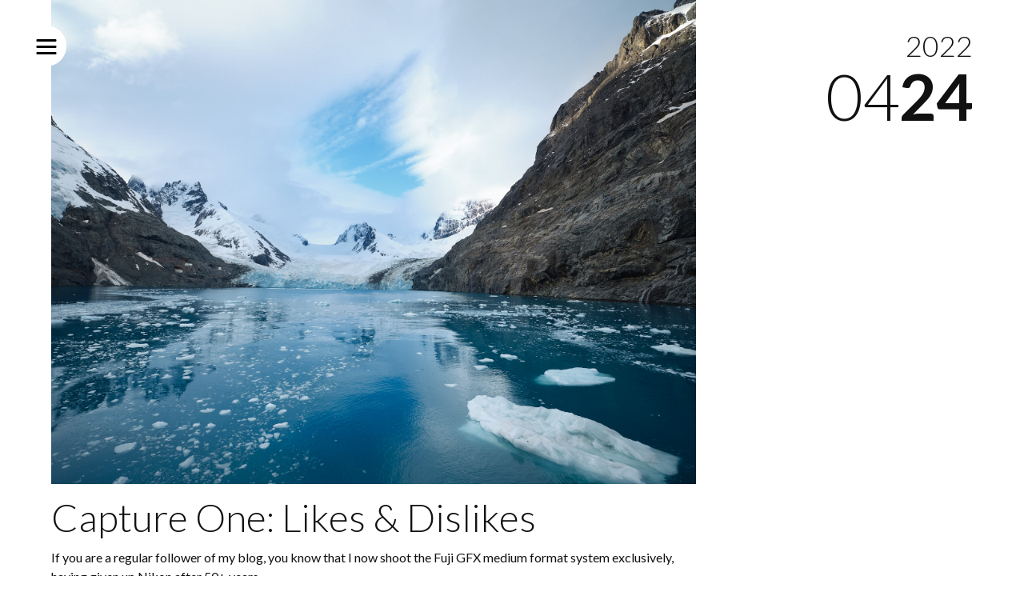

--- FILE ---
content_type: text/html; charset=UTF-8
request_url: https://lesterpickerphoto.com/2022/04/24/capture-one/
body_size: 6763
content:
<!DOCTYPE html>
<html lang="en">
<head>
  
<script async src="https://www.googletagmanager.com/gtag/js?id=UA-103593452-2"></script>
<script>
  window.dataLayer = window.dataLayer || [];
  function gtag(){dataLayer.push(arguments);}
  gtag('js', new Date());

  gtag('config', 'UA-34524012-1');
</script>


	<meta charset="utf-8">
	<meta http-equiv="x-ua-compatible" content="ie=edge">
  <meta name="viewport" content="width=device-width, initial-scale=1">

  <title>Capture One: Likes &amp; Dislikes - LPFA</title>

  <meta property="description" content="If you are a regular follower of my blog, you know that I now shoot the Fuji GFX medium format system exclusively, having given up Nikon after 50&#43; years.
I promised to share my journey from being an exclusive Lightroom (LR) user to migrating to Capture One (CO) with you (currently Capture One is in version 22). Here is another take on it after 18 months of intensive use.
In summary, I really like CO and feel that my fine art images have truly benefited from using it as my post-processing medium." />
  <meta property="og:title" content="Capture One: Likes &amp; Dislikes - LPFA" />
<meta property="og:description" content="If you are a regular follower of my blog, you know that I now shoot the Fuji GFX medium format system exclusively, having given up Nikon after 50&#43; years.
I promised to share my journey from being an exclusive Lightroom (LR) user to migrating to Capture One (CO) with you (currently Capture One is in version 22). Here is another take on it after 18 months of intensive use.
In summary, I really like CO and feel that my fine art images have truly benefited from using it as my post-processing medium." />
<meta property="og:type" content="article" />
<meta property="og:url" content="https://lesterpickerphoto.com/2022/04/24/capture-one/" />
<meta property="og:image" content="https://lesterpickerphoto.com/images/DSCF6979.jpg" />
<meta property="og:locale" content="en" />

  <meta name="twitter:title" content="Capture One: Likes &amp; Dislikes"/>
<meta name="twitter:description" content="If you are a regular follower of my blog, you know that I now shoot the Fuji GFX medium format system exclusively, having given up Nikon after 50&#43; years.
I promised to share my journey from being an exclusive Lightroom (LR) user to migrating to Capture One (CO) with you (currently Capture One is in version 22). Here is another take on it after 18 months of intensive use.
In summary, I really like CO and feel that my fine art images have truly benefited from using it as my post-processing medium."/>
<meta name="twitter:card" content="summary"/>
<meta name="twitter:image" content="https://lesterpickerphoto.com/images/DSCF6979.jpg" />


  <link rel="stylesheet" href="https://unpkg.com/tachyons@4.8.1/css/tachyons.min.css"/>
  <link rel="stylesheet" href="https://unpkg.com/tachyons-skins-pseudo@1.0.4/css/tachyons-skins-pseudo.min.css" />
  <link href="https://fonts.googleapis.com/css?family=Lato:100,100i,300,300i,400,400i,700,700i,900,900i" rel="stylesheet">
  <link href="https://cdnjs.cloudflare.com/ajax/libs/animate.css/3.5.2/animate.min.css" rel="stylesheet" />
  <script src="https://cdnjs.cloudflare.com/ajax/libs/jquery/2.2.0/jquery.min.js"></script>
  <script src="https://cdnjs.cloudflare.com/ajax/libs/wow/1.1.2/wow.min.js"></script>
  <script src="/js/app.js"></script>

  
  <script src="/js/maximage/jquery.cycle.all.js" type="text/javascript"></script>
  <script src="https://cdnjs.cloudflare.com/ajax/libs/jquery-easing/1.4.1/jquery.easing.min.js" type="text/javascript"></script>
  <script src="/js/maximage/jquery.maximage.min.js" type="text/javascript"></script>
  <script type="text/javascript" src="//cdn.rawgit.com/icons8/bower-webicon/v0.10.7/jquery-webicon.min.js"></script>
  <script src="https://cdn.snipcart.com/scripts/2.0/snipcart.js" id="snipcart" data-api-key="NTMzODc0MTItZWI4ZC00ZTZiLWFjNzEtZGRmYzk3YjY0ZWY4NjM2NzIzNzQ2Mjg1MDA1ODg0"></script>
  <link href="https://cdn.snipcart.com/themes/2.0/base/snipcart.min.css" type="text/css" rel="stylesheet" />

  <link rel="stylesheet" href="/css/maximage/jquery.maximage.css" type="text/css" media="screen" title="CSS" charset="utf-8" />

  
  <link href="//cdn.rawgit.com/noelboss/featherlight/1.7.13/release/featherlight.min.css" type="text/css" rel="stylesheet" />
  <link href="//cdn.rawgit.com/noelboss/featherlight/1.7.13/release/featherlight.gallery.min.css" type="text/css" rel="stylesheet" />

  
  <script src="https://cdn.jsdelivr.net/npm/algoliasearch@4.5.1/dist/algoliasearch-lite.umd.js" integrity="sha256-EXPXz4W6pQgfYY3yTpnDa3OH8/EPn16ciVsPQ/ypsjk=" crossorigin="anonymous"></script>
  <script src="https://cdn.jsdelivr.net/npm/instantsearch.js@4.8.3/dist/instantsearch.production.min.js" integrity="sha256-LAGhRRdtVoD6RLo2qDQsU2mp+XVSciKRC8XPOBWmofM=" crossorigin="anonymous"></script>
  <link rel="stylesheet" href="https://cdn.jsdelivr.net/npm/instantsearch.css@7.3.1/themes/algolia-min.css" integrity="sha256-HB49n/BZjuqiCtQQf49OdZn63XuKFaxcIHWf0HNKte8=" crossorigin="anonymous">

  
  <script src="https://identity.netlify.com/v1/netlify-identity-widget.js"></script>

  <link rel="stylesheet" href="/css/styles.css">
 
</head>

<body class="relative lh-copy near-black bg-white lato">
  
    <input id="menu-switch" type="checkbox"/>
<label for="menu-switch" id="menu-toggle" class="z-9999 ml2 mt2 ml4-ns mt4-ns z-999">
  <span></span>
  <span></span>
  <span></span>
</label>
<nav id="menu" role="navigation" class="z-999">
  <a class="db link lh-solid f-headline fw9 light-gray" href="/#home"><img class="" src="/images/FineArtLogo-white.png"></a>
  <ul class="list"> 
    
    
    <li class=""><a href="/" class="">Home</a></li>
    
    <li class=""><a href="/types/" class="">Workshops &amp; more</a></li>
    
    <li class=""><a href="/types/ebook/" class="">eBooks</a></li>
    
    <li class=""><a href="/destination/" class="">Travel</a></li>
    
    <li class=""><a href="/corporate-art-installations/" class="">Art For Business</a></li>
    
    <li class=""><a href="/residential-art-installations/" class="">Residential Art</a></li>
    
    <li class=""><a href="/categories/" class="">Reviews &amp; More</a></li>
    
    <li class=""><a href="/projects/" class="">Portfolio</a></li>
    
    <li class=""><a href="/news/" class="">Blog</a></li>
    
    <li class=""><a href="/about/" class="">About LPFA</a></li>
    
  </ul>
</nav>
  

  

  <div class="page-wrap overflow-x-hidden">

  
<div class="modal-container relative z-9">
<input id="modal-toggle" type="checkbox">
  <div class="modal-backdrop">
    <div class="modal-content pa5 bg-black-80">
      <label class="modal-close white f4 ttu pa3" for="modal-toggle">x</label>
      <div id="search-box" class="white f3 fw4 mb4 pb2 bb b-white">
      
      </div>

      <div id="hits" class="near-black">
      
      </div>
    </div>
  </div>
</div>


  

<section class="relative mw9 ph4 ph5-ns mb5 center">
  
  <div class="flex flex-wrap-reverse justify-between">
  <article class="mv0 w-100 w-70-ns">
    <header class="lh-title">
      <img class="" src="images/DSCF6979.jpg" alt="Capture One: Likes &amp; Dislikes">
      <h1 class="mt2 mb2 f1 fw3">Capture One: Likes &amp; Dislikes</h1>
      
    </header>
    <div class="content mb5">
      <p>If you are a regular follower of my blog, you know that I now shoot the Fuji GFX medium format system exclusively, having given up Nikon after 50+ years.</p>
<p>I promised to share my journey from being an exclusive Lightroom  (LR) user to migrating to Capture One (CO) with you (currently Capture One is in version 22). Here is another take on it after 18 months of intensive use.</p>
<p>In summary, I really like CO and feel that my fine art images have truly benefited from using it as my post-processing medium. What follows are what I feel are pros and cons to CO, along with a few tips for those of you considering migrating to it.</p>
<p><strong>Shooting in B&amp;W.</strong> I now shoot mostly B&amp;W. It was frustrating to me that when I imported my images into LR, even though I shot them in B&amp;W, they imported in their RAW color format. Yes, I could and did change it back to B&amp;W, but that was a bother and I got inconsistent results. With CO, B&amp;W images import as taken in B&amp;W, based on what B&amp;W profile I choose. Since I shoot in RAW, I can always retrieve the color, but when I shoot B&amp;W, I like to see in B&amp;W throughout my workflow. This may not happen with your camera system, but with my Fujifilm GFX system it works flawlessly.</p>
<p><strong>Sliders.</strong> CO sliders seem to be more finely-tuned than LR. Sort of like hammers vs precision instruments.</p>
<p><strong>Layers.</strong> The ability to work in layers with lots of leeway in editing within each layer, gives CO a huge advantage.</p>
<p><strong>Luma Masking.</strong> Luminosity masking is easy and I find it to sometimes be a real time saver. What this means is that you can create a mask based on any luminosity, from 0 to 155, and work on that layer or exclude it from whatever else you are doing.</p>
<figure>
    <img src="images/DSCF7088.jpg"/> 
</figure>

<p><strong>Native Files.</strong> The Fujifilm files actually look better on import with CO. I find the color to be more accurate. That gives me a slightly better starting point, quicker than in LR.</p>
<p><strong>Color.</strong> The Color controls are more sophisticated, giving me better accuracy. [Rainbow Eucalyptus]</p>
<p><strong>User Interface.</strong> The User Interface is completely customizable. You can change the order of control panels in whatever order works for your style. Each panel can be pulled out as you work on it so you don&rsquo;t have to constantly shift your cursor across the screen.</p>
<p><strong>Shortcuts.</strong> Keyboard shortcuts are completely customizable. It appears to come out of the box with LR-like shortcuts, but you can change them easily.</p>
<p><strong>Top &lsquo;Challenges&rsquo; for me in Capture One</strong></p>
<ol>
<li>
<p><strong>Masks</strong>.Wrapping my head around using masks was a definite learning curve for me. If you are a Photoshop (PS) person, you will feel at home and have an easier time of it. But know that PS is far  more powerful than CO with its masking capabilities, so if you are doing complex work you may need to send the file to and from CO to PS. Frankly, I&rsquo;ve never used PS, so this hasn&rsquo;t impacted me at all. Now I thoroughly enjoy masking in CO.</p>
</li>
<li>
<p><strong>Import</strong>. Took me a while to get my images where I want them to be from the field and into the CO catalog. Now I&rsquo;m used to it.</p>
</li>
<li>
<p><strong>Catalog</strong>.The Capture Catalog/Library can do what the LR catalog can do, but it&rsquo;s a whole different animal. Capture One offers Albums, Projects, and Groups. They don&rsquo;t work exactly as LR works. I&rsquo;m still coming to grips with how to incorporate them into my catalog and how I want to have my work organized. It might be more flexible than LR, but I can&rsquo;t say that for sure right now. My advice is to start simple.</p>
</li>
<li>
<p><strong>Sessions are completely different.</strong> LR doesn&rsquo;t have Sessions. You can ignore Sessions in CO if you want. Personally, I use Sessions a lot and have developed a workflow using multiple Sessions while in the field and integrating them into my CO catalog when I get home. If you travel a lot or do specific assignments, I suggest you look into using Sessions in your workflow.</p>
</li>
<li>
<p><strong>Export</strong>. CO is more powerful with Export. There are lots of recipes for exporting images. For example, if you want to export a set of images in JPEG, TIFF and another file format, it can do it all at once. You can customize your exports as custom presets.</p>
</li>
</ol>
<p><strong>Suggestions</strong></p>
<ol>
<li>
<p>Watch David Grover&rsquo;s and Paul Reiffer&rsquo;s tutorials through the Capture One learning hub website. The list of Capture One tutorials and webinars is growing by the week.</p>
</li>
<li>
<p>You still may want to jump into PS for extreme image treatments.</p>
</li>
</ol>
<p>#youtube #capture1 #live</p>

    </div>
  </article>
  <aside class="w-100 w-30-ns mb4 mb0-ns lh-solid tr">
    <time class="f-subheadline fw3 tr"><span class="f2">2022</span><br>04<span class="fw7">24</span></time>
    
  </aside>
  </div>
</section>



  
    <footer class="relative z-1 pa4 pa5-ns white bt b--black-10 bg-black center">
  <article class="relative flex items-center justify-center pv4 tc">
    <h1 class="dib mv0 f2 f1-ns fw9 lh-solid ttu">Photography
      <div class="cf">
        <h2 class="mv0 fr f6 fw4 tracked-mega ttu">by Les Picker</h2>
      </div>
    </h1>
  </article>

  <div class="mb4 mb0-ns flex justify-center">
    <form id="news-black" class="news" method="POST" action="/.netlify/functions/subscribe">
      <p class="f4 fw6 mb2 f6 mt0">
        Sign up for our newsletter.
      </p>
      <input placeholder="Email Address" name="email" type="email" class="mw-100 w-100 w5-ns f5 input-reset ba b--white bg-black white pv3 ph4 border-box">
      <input id="subscribe" type="submit" class="input-reset w-100 w-auto-ns bg-black dark-red f5 ttu pv2 pv3-ns ph4 ba b--dark-red hover-bg-dark-red hover-white">
    </form>
  </div>

  <article class="relative pv4 ph2 ph0-ns tc">
    <h1 class="dib f3 fw5 lh-title ttu tracked white">Published From Havre de Grace Maryland
    <div class="relative flex items-center justify-center mt3">
      <div class="absolute w-100 bt bw1"></div>
      <h2 class="absolute mv0 ph3 f5 fw5 ttu tc lh-solid bg-black tracked-mega">UNITED STATES OF AMERICA</h2>
    </div>
    </h1>
  </article>
  
    <div class="dt dt--fixed w-100">
      <div class="dn dtc-ns v-mid">
        <p class="f7 white dib pr3 mb3">
          <a href="https://lesterpickerphoto.com/" class="link white dim">Copyright © Les Picker Fine Art Photography 2018</a>
        </p>
      </div>
      <div class="db dtc-ns tc tr-ns v-mid">
        <label id="search-icon" class="hover-dark-red dib mr3 white" for="modal-toggle">
          <svg id="Capa_1" enable-background="new 0 0 515.558 515.558" height="16" viewBox="0 0 515.558 515.558" width="16" xmlns="http://www.w3.org/2000/svg"><path d="m378.344 332.78c25.37-34.645 40.545-77.2 40.545-123.333 0-115.484-93.961-209.445-209.445-209.445s-209.444 93.961-209.444 209.445 93.961 209.445 209.445 209.445c46.133 0 88.692-15.177 123.337-40.547l137.212 137.212 45.564-45.564c0-.001-137.214-137.213-137.214-137.213zm-168.899 21.667c-79.958 0-145-65.042-145-145s65.042-145 145-145 145 65.042 145 145-65.043 145-145 145z"/></svg>        
        </label>
        <a href="https://www.instagram.com/lespicker/" class="link hover-dark-red dib mr3 white" title="LPFA on Instagram">
          <svg role="img" class=" w1 h1" viewBox="0 0 24 24" xmlns="http://www.w3.org/2000/svg"><title>Instagram icon</title><path d="M12 0C8.74 0 8.333.015 7.053.072 5.775.132 4.905.333 4.14.63c-.789.306-1.459.717-2.126 1.384S.935 3.35.63 4.14C.333 4.905.131 5.775.072 7.053.012 8.333 0 8.74 0 12s.015 3.667.072 4.947c.06 1.277.261 2.148.558 2.913.306.788.717 1.459 1.384 2.126.667.666 1.336 1.079 2.126 1.384.766.296 1.636.499 2.913.558C8.333 23.988 8.74 24 12 24s3.667-.015 4.947-.072c1.277-.06 2.148-.262 2.913-.558.788-.306 1.459-.718 2.126-1.384.666-.667 1.079-1.335 1.384-2.126.296-.765.499-1.636.558-2.913.06-1.28.072-1.687.072-4.947s-.015-3.667-.072-4.947c-.06-1.277-.262-2.149-.558-2.913-.306-.789-.718-1.459-1.384-2.126C21.319 1.347 20.651.935 19.86.63c-.765-.297-1.636-.499-2.913-.558C15.667.012 15.26 0 12 0zm0 2.16c3.203 0 3.585.016 4.85.071 1.17.055 1.805.249 2.227.415.562.217.96.477 1.382.896.419.42.679.819.896 1.381.164.422.36 1.057.413 2.227.057 1.266.07 1.646.07 4.85s-.015 3.585-.074 4.85c-.061 1.17-.256 1.805-.421 2.227-.224.562-.479.96-.899 1.382-.419.419-.824.679-1.38.896-.42.164-1.065.36-2.235.413-1.274.057-1.649.07-4.859.07-3.211 0-3.586-.015-4.859-.074-1.171-.061-1.816-.256-2.236-.421-.569-.224-.96-.479-1.379-.899-.421-.419-.69-.824-.9-1.38-.165-.42-.359-1.065-.42-2.235-.045-1.26-.061-1.649-.061-4.844 0-3.196.016-3.586.061-4.861.061-1.17.255-1.814.42-2.234.21-.57.479-.96.9-1.381.419-.419.81-.689 1.379-.898.42-.166 1.051-.361 2.221-.421 1.275-.045 1.65-.06 4.859-.06l.045.03zm0 3.678c-3.405 0-6.162 2.76-6.162 6.162 0 3.405 2.76 6.162 6.162 6.162 3.405 0 6.162-2.76 6.162-6.162 0-3.405-2.76-6.162-6.162-6.162zM12 16c-2.21 0-4-1.79-4-4s1.79-4 4-4 4 1.79 4 4-1.79 4-4 4zm7.846-10.405c0 .795-.646 1.44-1.44 1.44-.795 0-1.44-.646-1.44-1.44 0-.794.646-1.439 1.44-1.439.793-.001 1.44.645 1.44 1.439z"/></svg>
        </a>
        <a href="https://www.facebook.com/lespickerphoto/" class="link dib mr3 white hover-dark-red">
          <svg role="img" class="w1 h1" viewBox="0 0 24 24" xmlns="http://www.w3.org/2000/svg"><title>Facebook icon</title><path d="M22.676 0H1.324C.593 0 0 .593 0 1.324v21.352C0 23.408.593 24 1.324 24h11.494v-9.294H9.689v-3.621h3.129V8.41c0-3.099 1.894-4.785 4.659-4.785 1.325 0 2.464.097 2.796.141v3.24h-1.921c-1.5 0-1.792.721-1.792 1.771v2.311h3.584l-.465 3.63H16.56V24h6.115c.733 0 1.325-.592 1.325-1.324V1.324C24 .593 23.408 0 22.676 0"/></svg>
        </a>
        <a href="https://twitter.com/lespicker" class="link dib mr3 white hover-dark-red" title="LPFA">
          <svg role="img" class="w1 h1" viewBox="0 0 24 24" xmlns="http://www.w3.org/2000/svg"><title>Twitter icon</title><path d="M23.954 4.569c-.885.389-1.83.654-2.825.775 1.014-.611 1.794-1.574 2.163-2.723-.951.555-2.005.959-3.127 1.184-.896-.959-2.173-1.559-3.591-1.559-2.717 0-4.92 2.203-4.92 4.917 0 .39.045.765.127 1.124C7.691 8.094 4.066 6.13 1.64 3.161c-.427.722-.666 1.561-.666 2.475 0 1.71.87 3.213 2.188 4.096-.807-.026-1.566-.248-2.228-.616v.061c0 2.385 1.693 4.374 3.946 4.827-.413.111-.849.171-1.296.171-.314 0-.615-.03-.916-.086.631 1.953 2.445 3.377 4.604 3.417-1.68 1.319-3.809 2.105-6.102 2.105-.39 0-.779-.023-1.17-.067 2.189 1.394 4.768 2.209 7.557 2.209 9.054 0 13.999-7.496 13.999-13.986 0-.209 0-.42-.015-.63.961-.689 1.8-1.56 2.46-2.548l-.047-.02z"/></svg>
        </a>
      </div>
    </div>
    <div class="db dn-ns">
      <p class="f7 white mt4 tc">
        <a href="https://lesterpickerphoto.com/" class="link dim white">Copyright © Les Picker 2018</a>
      </p>
    </div>
  </footer>

<script>
  window.addEventListener("load", () => {
    function sendData() {
      const XHR = new XMLHttpRequest();
  
      
      const FD = new FormData(form);
  
      
      XHR.addEventListener("load", (event) => {
        
        document.getElementById("news-black").reset();
        alert('Thank you for subscribing!');
      });
  
      
      XHR.addEventListener("error", (event) => {
        alert('Oops! Something went wrong.');
      });
  
      
      XHR.open("POST", "/.netlify/functions/subscribe");
      XHR.setRequestHeader('Content-type', 'application/x-www-form-urlencoded');
  
      
      XHR.send( new URLSearchParams(FD).toString());
    }
  
    
    const form = document.getElementById("news-black");
  
    
    form.addEventListener("submit", (event) => {
      event.preventDefault();
  
      sendData();
    });
  });

</script>
  
  

  </div>

  <script>
    $('a[href*="#"]')
      
      .not('[href="#"]')
      .not('[href="#0"]')
      .click(function(event) {
        
        if (
          location.pathname.replace(/^\//, '') == this.pathname.replace(/^\//, '') 
          && 
          location.hostname == this.hostname
        ) {
          
          var target = $(this.hash);
          target = target.length ? target : $('[name=' + this.hash.slice(1) + ']');
          
          if (target.length) {
            
            event.preventDefault();
            $('html, body').animate({
              scrollTop: target.offset().top 
            }, 1000, function() {
              
              
              var $target = $(target);
              
              if ($target.is(":focus")) { 
                return false;
              } else {
                $target.attr('tabindex','-1'); 
                
              };
            });
          }
        }
      });
  </script>

  
  <script>
    if (window.netlifyIdentity) {
      window.netlifyIdentity.on("init", user => {
        if (!user) {
          window.netlifyIdentity.on("login", () => {
            document.location.href = "/admin/";
          });
        }
      });
    }
  </script>
  
</body>
</html>


--- FILE ---
content_type: text/css; charset=UTF-8
request_url: https://lesterpickerphoto.com/css/maximage/jquery.maximage.css
body_size: 182
content:
/*	----------------------------------------------------------------
	MaxCycle (Fullscreen Slideshow for use with jQuery Cycle Plugin)
	----------------------------------------------------------------
	
	Demo at: http://www.aaronvanderzwan.com/maxcycle/
	Download and Info at: http://github.com/akv2/MaxCycle---jQuery-Plugin/
	Copyright (c) 2007-2011 Aaron Vanderzwan
	Dual licensed under the MIT and GPL licenses.
	
*/
/*! Version: 2.0.73 (12-Oct-2012) */


.mc-hide-scrolls{
	overflow:hidden;
}

body .mc-cycle {
	height:100%;
	left:0;
	overflow:hidden;
	position:fixed;
	top:0;
	width:100%;
	z-index:-1;
}

div.mc-image {
	/*NOTE: Mozilla flickers when fading and using 'all', so we have to be specific with what property we want to transition:
	 	If you are using fading transitions, use 'opacity: */
	-webkit-transition: opacity 1s ease-in-out; 
	-moz-transition: opacity 1s ease-in-out; 
	-o-transition: opacity 1s ease-in-out; 
	transition: opacity 1s ease-in-out;
	
	/*If you are using horizontal slide transitions, use the following CSS:
	-webkit-transition: left 1s ease-in-out; 
	-moz-transition: left 1s ease-in-out; 
	-o-transition: left 1s ease-in-out; 
	transition: left 1s ease-in-out;*/
	
	-webkit-background-size: cover;
	-moz-background-size: cover;
	-o-background-size: cover;
	background-size: cover;
	background-position:center center;
	background-repeat:no-repeat;
	height:100%;
	overflow:hidden;
	width:100%;
}

.mc-old-browser .mc-image {
	overflow:hidden;
}

--- FILE ---
content_type: text/css; charset=UTF-8
request_url: https://lesterpickerphoto.com/css/styles.css
body_size: 2503
content:
.lato {
  font-family: 'lato', sans-serif;
}

.rb {
  font-family: 'Roboto', sans-serif;
}

.rbc{
  font-family: 'Roboto Condensed', sans-serif;
}

.rbs{
  font-family: 'Roboto Slab', serif;
}

svg {
  fill: currentColor;
}

.dark-pink-trans{
  color: rgba(213, 0, 143, 0.1)
}

.sideline{
  transform: translateX(-100%) rotate(-90deg);
  transform-origin: top right;
}

.bg-clip-text{
  -webkit-background-clip: text;
  color: transparent !important;
}

.clip-text{
  -webkit-text-fill-color: transparent;
}

.sticky{
  position: -webkit-sticky;
  position: sticky;
}

.top-200{
  top: 200px
}

.bar{
  height: 1px;
  width: 8rem;
}

.f-super{
  font-size: 14rem;
}

.f-10vw{
  font-size: 10vw;
}

.f-15vw{
  font-size: 16vw;
}

@media screen and (min-width: 48em){
  .f-super-ns{
    font-size: 14rem;
  }
}

.f-xsuper{
  font-size: 40rem;
}

#reader{
  transition: all 0.5s;
}

.vis-hide{
  visibility: hidden;
}

.vis{
  visibility: visible;
}

.flex-shrink-0{
  flex-shrink: 0;
}

.mxhi-75{
  max-height: 75%;
}

.mxhi-100{
  max-height: 100%;
}

.min-vh-50{
  min-height: 50vh;
}

.h0{
  height: 0;
}

.trans-all{
  transition: all .5s linear;
}

.acenter{
  position: relative;
  top: 50%;
  transform: translateY(-50%);
}

.vcenter{
  position: relative;
  top: 50%;
  transform: translateY(-50%);
}

@media screen and (min-width: 48em){
  .vcenter-ns{
    position: relative;
    top: 50%;
    transform: translateY(-50%);  
  }
}

.bg-fixed{
  background-attachment: fixed;
}

.bq::before{
  content: open-quote;
}

.bq::after{
  content: close-quote;
}

.ofc{
  object-fit: contain;
}

.opl{
  object-position: 0% 50%;
}

.bq::before{
  content: open-quote;
}

.bq::after{
  content: close-quote;
}

/* Experimental css grid stuff */

.hscroll-gallery{
  display: grid;
  grid-gap: 1rem;
  grid-template-columns: 1rem 100% repeat(var(--total), 100%) 1rem;
  grid-template-rows: minmax(200px, 1fr);
  overflow-x: scroll;
  scroll-snap-type: x proximity;
}

@media screen and (min-width: 48em){
  .hscroll-gallery{
    display: grid;
    grid-gap: 1rem;
    grid-template-columns: 1rem 50% repeat(var(--total), 50%) 1rem;
    grid-template-rows: minmax(200px, 1fr);
    overflow-x: scroll;
    scroll-snap-type: x proximity;
  }
}

.hscroll-gallery:before,
.hscroll-gallery::after{
  content: '';
}

.cite:before{
  content: "\2014 \2009";
}

/* CMS stuff */

.content p{
  margin-top: 0;
  margin-bottom: 2rem;
}

.content a{
  text-decoration: none;
  color: #e7040f;
}

.content a:visited{
  text-decoration: none;
  color: #e7040f;
}

.content a:hover{
  color: gray;
}

.content blockquote{
  font-size: 1rem;
  font-style: italic;
  font-weight: 300;
  border-left: 1px solid ;
  padding-left: 1rem;
  margin: 0;
  color: black;
}

.content cite{
  display: block;
  margin-top: 1rem;
  font-size: 1rem;
  font-style: normal;
  font-weight: 500
}

.content ol li{
  padding-left: 1rem;
  margin-bottom: 1rem;
}

.content cite:before{
  content: "\2014 \2009";
}

.content figure{
  margin-left: 0;
  margin-right: 0;
}

.content figcaption{
  font-style: italic;
  color: rgba(0,0,0,0.3);
}

@media screen and (min-width: 48em){
  .content blockquote{
    font-size: 1.5rem;
    padding-left: 2rem;
  }
}

.video-responsive{
  overflow:hidden;
  padding-bottom:56.25%;
  position:relative;
  height:0;
}

.video-responsive iframe{
  left:0;
  top:0;
  height:100%;
  width:100%;
  position:absolute;
}

/* overlay menu stuff */

#menu-overlay-switch {
  display: none;
}

#menu-overlay-switch:checked~#menu-overlay {
  opacity: 100;
  transform: scale(1);
  z-index: 9999;  
}

#menu-overlay-switch:not(:checked)~#menu-overlay {
  /*animation: overlay 0.5s linear 1s 1 reverse;*/
}

/* MENU TOGGLE ICON */

#menu-over-lay-toggle:focus {
  outline: none;
}

#menu-overlay-toggle {
  display: inline-block;
  position: fixed;
  width: 51px;
  height: 51px;
  cursor: pointer;
  border: none;
  -webkit-border-radius: 50px;
  -moz-border-radius: 50px;
  border-radius: 50px;
  background: #fff;
  -webkit-transition: all .5s ease;
  -moz-transition: all .5s ease;
  -o-transition: all .5s ease;
  transition: all .5s ease;
}

#menu-overlay-toggle:before,
#menu-overlay-toggle:after {
  position: absolute;
  content: "";
  background-color: #232629;
}

#menu-overlay-toggle:before {
  top: 12px;
  left: 25px;
  width: 1px;
  height: 27px;
}

#menu-overlay-toggle:after {
  top: 25px;
  left: 12px;
  width: 27px;
  height: 1px;
}

#menu-overlay-switch:checked~#menu-overlay-toggle {
  -webkit-transform: rotate(45deg);
  -ms-transform: rotate(45deg);
  transform: rotate(45deg);
}

.overlay-menu{
  z-index: -1;
  opacity: 0;
  transform: scale(2);
  transition: all 0.5s linear;
}

.menu-overlay-in{
  opacity: 100;
  transform: scale(1);
  z-index: 9999;
}

.menu-overlay-out{
  opacity: 0;
  transform scale: (2);
}


@keyframes overlay {
  0% { transform: scale(2); opacity: 0; }
  100%   { transform: scale(1); opacity: 1;  z-index: 9999   }
}

/* Navigation */

:focus {
  outline: 0;
}

#menu-switch {
  display: none;
}

#menu {
  position: fixed;
  top: 0;
  left: -300px;
  width: 300px;
  height: 100%;
  padding: 50px 30px;
  -webkit-box-sizing: border-box;
  -moz-box-sizing: border-box;
  box-sizing: border-box;
  -webkit-transition: all .3s ease-in;
  -moz-transition: all .3s ease-in;
  -o-transition: all .3s ease-in;
  transition: all .3s ease-in;
  text-align: center;
  background-color: #fff;
}

#menu .brand {
  height: 51px;
  font-size: 70px;
  font-weight: 900;
  line-height: .6;
  color: #ddd;
}

#menu ul {
  padding: 0;
  margin-top: 30px;
}

#menu ul li a {
  display: block;
  font-weight: 900;
  line-height: 50px;
  -webkit-transition: all .3s ease;
  -moz-transition: all .3s ease;
  -o-transition: all .3s ease;
  transition: all .3s ease;
  text-decoration: none;
  text-transform: uppercase;
  color: #232629;
  border-top: 1px solid #eee;
}

#menu ul li:last-child a {
  border-bottom: 1px solid #eee;
}

#menu ul li a:hover {
  letter-spacing: 1px;
}

#menu-switch:checked~#menu {
  left: 0;
}

.page-wrap {
  -webkit-box-sizing: border-box;
  -moz-box-sizing: border-box;
  box-sizing: border-box;
  -webkit-transition: all .3s ease-in;
  -moz-transition: all .3s ease-in;
  -o-transition: all .3s ease-in;
  transition: all .3s ease-in;
}

#menu-switch:checked~.page-wrap {
  margin-left: 300px;
}

/* MENU TOGGLE ICON */

#menu-toggle:focus {
  outline: none;
}

#menu-toggle {
  display: inline-block;
  position: fixed;
  width: 51px;
  height: 51px;
  cursor: pointer;
  border: none;
  -webkit-border-radius: 50px;
  -moz-border-radius: 50px;
  border-radius: 50px;
  background: #fff;
  -webkit-transition: all .5s ease;
  -moz-transition: all .5s ease;
  -o-transition: all .5s ease;
  transition: all .5s ease;
}

/*

#menu-toggle:before,
#menu-toggle:after {
  position: absolute;
  content: "";
  background-color: #232629;
}

#menu-toggle:before {
  top: 12px;
  left: 25px;
  width: 1px;
  height: 27px;
}

#menu-toggle:after {
  top: 25px;
  left: 12px;
  width: 27px;
  height: 1px;
}
*/

#menu-switch:checked~#menu-toggle {
  -webkit-transform: rotate(45deg);
  -ms-transform: rotate(45deg);
  transform: rotate(45deg);
}

#menu-toggle span
{
  display: block;
  width: 25px;
  height: 3px;
  margin-bottom: 5px;
  position: relative;
  top: 50%;
  left: 50%;
  
  background: black;
  border-radius: 3px;
  
  z-index: 1;
  
  transform: translate(-50%, -300%);
  transform-origin: 4px 0px;
  
  transition: transform 0.5s cubic-bezier(0.77,0.2,0.05,1.0),
              background 0.5s cubic-bezier(0.77,0.2,0.05,1.0),
              opacity 0.55s ease;
}

#menu-toggle span:first-child
{
  transform-origin: 0% 0%;
}

#menu-toggle span:nth-last-child(2)
{
  transform-origin: 0% 100%;
}

/* 
 * Transform all the slices of hamburger
 * into a crossmark.
 */
#menu-toggle input:checked ~ span
{
  opacity: 1;
  transform: rotate(45deg) translate(-2px, -1px);
  background: #232323;
}

/*
 * But let's hide the middle one.
 */
#menu-toggle input:checked ~ span:nth-last-child(3)
{
  opacity: 0;
  transform: rotate(0deg) scale(0.2, 0.2);
}

/*
 * Ohyeah and the last one should go the other direction
 */
#menu-toggle input:checked ~ span:nth-last-child(2)
{
  transform: rotate(-45deg) translate(0, -1px);
}

/*
 * Make this absolute positioned
 * at the top left of the screen
 */

.corner-badge{
  height: 300px;
  width: 300px;
  transform: translate3d(50%, -50%, 0) rotate(45deg);
}

.corner-text{
  left: 85px;
}

/* Spinner */

.spinner {
  width: 50px;
  height: 40px;
  text-align: center;
  font-size: 10px;
}

.spinner>div {
  background-color: #333;
  height: 100%;
  width: 6px;
  display: inline-block;
  -webkit-animation: sk-stretchdelay 1.2s infinite ease-in-out;
  animation: sk-stretchdelay 1.2s infinite ease-in-out;
}

.spinner .rect2 {
  -webkit-animation-delay: -1.1s;
  animation-delay: -1.1s;
}

.spinner .rect3 {
  -webkit-animation-delay: -1.0s;
  animation-delay: -1.0s;
}

.spinner .rect4 {
  -webkit-animation-delay: -0.9s;
  animation-delay: -0.9s;
}

.spinner .rect5 {
  -webkit-animation-delay: -0.8s;
  animation-delay: -0.8s;
}

@-webkit-keyframes sk-stretchdelay {
  0%,
  40%,
  100% {
    -webkit-transform: scaleY(0.4)
  }
  20% {
    -webkit-transform: scaleY(1.0)
  }
}

@keyframes sk-stretchdelay {
  0%,
  40%,
  100% {
    transform: scaleY(0.4);
    -webkit-transform: scaleY(0.4);
  }
  20% {
    transform: scaleY(1.0);
    -webkit-transform: scaleY(1.0);
  }
}

/* Custom Sizes */

.left-50{
  left: 50%;
}

.ml--28{
  margin-left: -28px;
}

.ml--40{
  margin-left: -40px;
}

/* Modal Search */



.modal-container .modal-backdrop {
  height: 0;
  width: 0;
  opacity: 0;
  overflow-x: hidden;
  overflow-y: hidden;
  transition: opacity 0.2s ease-in;
}

.modal-container #modal-toggle {
  position: absolute;
  left: 0;
  top: 0;
  height: 100%;
  width: 100%;
  margin: 0;
  opacity: 0;
  cursor: pointer;
}

.modal-container #modal-toggle:checked {
  width: 100vw;
  height: 100vh;
  position: fixed;
  left: 0;
  top: 0;
  z-index: 9;
  opacity: 0;
}

.modal-container #modal-toggle:checked ~ .modal-backdrop {
  background-color: rgba(255, 255, 255, 0.6);
  width: 100vw;
  height: 100vh;
  position: fixed;
  left: 0;
  top: 0;
  z-index: 9;
  pointer-events: none;
  opacity: 1;
}

.modal-container #modal-toggle:checked ~ .modal-backdrop .modal-content {
  max-width: 80%;
  width: 100%;
  height: 80vh;
  top: 50%;
  left: 50%;
  transform: translate(-50%, -50%);
  position: absolute;
  border-radius: 4px;
  z-index: 999;
  pointer-events: auto;
  cursor: auto;
  overflow: scroll;
  box-shadow: 0 3px 7px rgba(0, 0, 0, 0.6);
}

.modal-container #modal-toggle:checked ~ .modal-backdrop .modal-content .modal-close {
  position: absolute;
  right: 0px;
  top: 0;
  width: 25px;
  height: 28px;
  text-align: center;
  cursor: pointer;
}

#search-icon svg path,
#search-icon svg circle{
  stroke: white !important;
}

#search-icon svg text{
  fill: white !important;
}
/* Algolia */

.ais-Hits-item{
  width: 100%;
  border: none;
  box-shadow: none;
  padding: 0;
  margin: 0;
}

.ais-Hits-list{
  margin: 0;
}

.ais-SearchBox-input{
  background: none;
  border: none;
  color: white;
  padding: 0;
  font-size: 1.5rem;
}

.ais-SearchBox-input::placeholder{
  color:rgba(255, 255, 255, 0.6)
}

.ais-SearchBox-submit{
  left: -2rem;
  color: lightgray;
}

--- FILE ---
content_type: application/javascript; charset=UTF-8
request_url: https://lesterpickerphoto.com/js/app.js
body_size: 174
content:

$( function(){
  const algoliaClient = algoliasearch(
    'GKE6Y4S63I',
    '3723d8a93a52b50655f1771c329cc61c'
  );

  const searchClient = {
    search(requests) {
      if (requests.every(({ params }) => !params.query)) {
        return Promise.resolve({
          results: requests.map(() => ({
            hits: [],
            nbHits: 0,
            nbPages: 0,
            page: 0,
            processingTimeMS: 0,
          })),
        });
      }

      return algoliaClient.search(requests);
    },
  };

  const search = instantsearch({
    indexName: 'lpfa',
    searchClient,
  });

  search.addWidgets([
    instantsearch.widgets.searchBox({
      container: '#search-box',
      placeholder: 'search'
    }),

    instantsearch.widgets.hits({
      container: '#hits',
      escapeHTML: false,
      templates: {
        item: `
          <h2 class="f3 fw4 mt0 mb2 ls-title">
            <a href="{{url}}" class="link white underline-hover">{{ title }}</a>
          </h2>
          <p class="mt0 mb4 f6 white-50">{{summary}}</p>
        `,
      }
    })
  ]);

  search.start();

});

$(window).click( function(e) {
  target = $(event.target);
  if(target.is('a')){
   $('#menu-switch').prop('checked', false);
  }
});